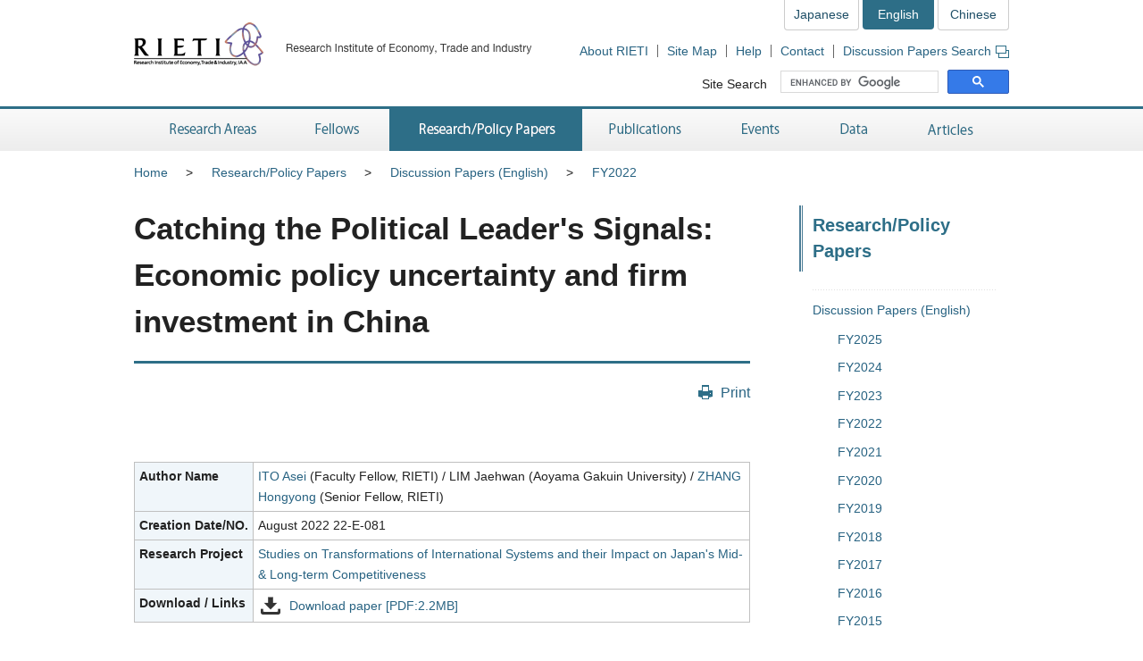

--- FILE ---
content_type: text/html; charset=UTF-8
request_url: https://www.rieti.go.jp/en/publications/summary/22080023.html?ref=rss
body_size: 6936
content:
<!DOCTYPE html>
<html lang="en">
<head>
<meta charset="UTF-8">
<meta http-equiv="X-UA-Compatible" content="IE=Edge">
<meta name="viewport" content="width=device-width, initial-scale=1">
<title>RIETI - Catching the Political Leader's Signals: Economic policy uncertainty and firm investment in China</title>
<meta name="description" content="This paper is on Economic Policy Uncertainty, firm investment, policy maker, Xi Jinping and China. In order to make public as quickly as possible the results of theoretical research and policy analysis, discussion papers will be posted on our web site. We hope that this will stimulate further discussion on matters of policy and policy research.">
<meta name="keywords" content="ITO Asei, LIM Jaehwan, ZHANG Hongyong, discussion paper, RIETI
">
<meta name="format-detection" content="telephone=no">
<link rel="shortcut icon" href="/favicon.ico">
<!-- CSS -->
<link rel="stylesheet" href="/en/common/css/normalize.css">
<link rel="stylesheet" href="/en/common/css/style.css">
<link rel="stylesheet" href="/en/common/css/print.css" media="print">
<link rel="stylesheet" href="/jp/common/css/highslide.css">
<!-- JS -->
<script src="/en/common/js/jquery-3.7.1.min.js"></script>
<script src="/en/common/js/jquery-accessibleMegaMenu.js"></script>
<script src="/en/common/js/script.js"></script>
<script src="/en/common/js/highslide-full.js"></script>
<script type="text/javascript" src="/jp/common/js/MathJax-2.7.9/MathJax.js?config=TeX-AMS-MML_HTMLorMML"></script>
<link rel="alternate" type="application/rss+xml" title="RSS" href="/en/rss/index.rdf">

<!-- Google Tag Manager -->
<script>(function(w,d,s,l,i){w[l]=w[l]||[];w[l].push({'gtm.start':
new Date().getTime(),event:'gtm.js'});var f=d.getElementsByTagName(s)[0],
j=d.createElement(s),dl=l!='dataLayer'?'&l='+l:'';j.async=true;j.src=
'https://www.googletagmanager.com/gtm.js?id='+i+dl;f.parentNode.insertBefore(j,f);
})(window,document,'script','dataLayer','GTM-TKGHHPN');</script>
<!-- End Google Tag Manager -->


</head>
        <body>

<!-- Google Tag Manager (noscript) -->
<noscript><iframe src="https://www.googletagmanager.com/ns.html?id=GTM-TKGHHPN"
height="0" width="0" style="display:none;visibility:hidden" title="Google Tag Manager (noscript)"></iframe></noscript>
<!-- End Google Tag Manager (noscript) -->

<div id="pageTop" class="wrapper">
<noscript><p class="jsAlrt">This page uses Javascript. Please enable Javascript in your browser.</p></noscript>
<div id="blockskip"><a href="#contents">Skip to Content</a></div>

<!-- CONTENTS ================================================ -->
<!-- HEADER ================================================ -->
<header role="banner">
	<span class="logo">
		<a href="/en/">
			<img src="/en/common/img/head-rieti-logo.png" alt="RIETI Research Institute of Economy, Trade and Industry" width="450" height="50" class="pc">
			<img src="/en/common/img/sp-head-rieti-logo.png" alt="RIETI Research Institute of Economy, Trade and Industry" width="344" height="94"  class="sp">
		</a>
	</span>

<!-- ヘッダーメニュー -->
<div class="headMenu">
		<ul class="language">
			<li><a href="/jp/">Japanese</a></li>
			<li class="current">English</li>
			<li><a href="/cn/">Chinese</a></li>
		</ul>
		<ul class="headNav">
			<li><a href="/en/about/">About RIETI</a></li>
			<li><a href="/en/site_map.html">Site Map</a></li>
			<li><a href="/en/faq.html">Help</a></li>
			<li><a href="/en/press/contact_rieti.html">Contact</a></li>
			<li><a href="https://s-opac.net/Opac/search.htm?s=I8qFW1tAXmFNgmM1lqTmZuwf0rl" target="_blank">Discussion Papers Search<img src="/en/common/img/icon-popup01.png" alt="Open a new window" width="15" height="14" class="popup"></a></li>
		</ul>
		<dl class="search">
			<dt><label for="gsc-i-id1">Site Search</label></dt>
			<dd>
				<!-- Google Custom Search -->
				<script>
					(function() {
						var cx = '014259133438968854769:p44fupdyiau';
						var gcse = document.createElement('script');
						gcse.type = 'text/javascript';
						gcse.async = true;
						gcse.src = 'https://cse.google.com/cse.js?cx=' + cx;
						var s = document.getElementsByTagName('script')[0];
						s.parentNode.insertBefore(gcse, s);
					})();
				</script>
				<gcse:searchbox-only></gcse:searchbox-only>
				<!-- /Google Custom Search -->
			</dd>
		</dl>
	</div>
	<a href="/en/search.html" class="btnSearch sp"><img src="/en/common/img/sp-icon-search.png" alt="Search"></a>
	<span class="btnMenu sp">Menu</span>

</header>

<!-- GNAV ==================================================== -->
<nav class="gNav" role="navigation">
    <!-- グローバルナビゲーション -->
    <ul class="nav-menu pc">
		<li class="nav-item projects">
			<a href="/en/projects/">Research Areas</a>
			<div class="sub-nav">
				<ul class="sub-nav-group">
					<li><a href="/en/projects/program_2024/">Research Programs (FY2024-2028)</a></li>
					<li><a href="/en/projects/program_2020/">Research Programs (FY2020-2023)</a></li>
					<li><a href="/en/projects/program_2016/">Research Programs (FY2016-2019)</a></li>
					<li><a href="/en/projects/program/">Research Programs (FY2011-2015)</a></li>
					<li><a href="/en/projects/prd/top.html">Policy Research Domains (FY2006-2010)</a></li>
					<li><a href="/en/projects/project-contents.html">Projects</a></li>
					<li><a href="/en/projects/research_activity/">Survey</a></li>
				</ul>
			</div>
		</li>
		<li class="nav-item fellows">
			<a href="/en/fellows/">Fellows</a>
			<div class="sub-nav">
				<ul class="sub-nav-group">
					<li><a href="/en/fellows/title_index.html">According to Title</a></li>
				  <li><a href="/en/fellows/abc_index.html">Alphabetical order</a></li>
				  <li><a href="/en/fellows/past_index.html">RIETI Alumni</a></li>
				</ul>
			</div>
		</li>
		<li class="nav-item data">
			<a href="/en/data/">Research/Policy Papers</a>
			<div class="sub-nav">
				<ul class="sub-nav-group">
					<li><a href="/en/publications/act_dp.html">Discussion Papers (English)</a></li>
					<li><a href="/en/publications/act_dp_jp.html">Discussion Papers (Japanese)</a></li>
					<li><a href="/en/publications/act_pdp.html">Policy Discussion Papers (English)</a></li>
					<li><a href="/en/publications/act_pdp_jp.html">Policy Discussion Papers (Japanese)</a></li>
					<li><a href="/en/publications/act_tp.html">Technical Papers (English)</a></li>
					<li><a href="/en/publications/act_tp_jp.html">Technical Papers (Japanese)</a></li>
					<li><a href="/en/publications/nts/">Non Technical Summaries</a></li>
					<li><a href="/en/publications/published/">List of Articles in Journals</a></li>
					<li><a href="/en/publications/act_rd.html">Research Digest</a></li>
					<li><a href="https://s-opac.net/Opac/search.htm?s=I8qFW1tAXmFNgmM1lqTmZuwf0rl" target="_blank">Discussion Papers Search<img src="/jp/common/img/icon-popup01.png" alt="Open a new window" width="15" height="14" class="popup"></a></li>
				</ul>
			</div>
		</li>
		<li class="nav-item publications">
			<a href="/en/publications/">Publications</a>
			<div class="sub-nav">
				<ul class="sub-nav-group">
					<li><a href="/en/publications/act_rb.html">RIETI Books (English)</a></li>
					<li><a href="/en/publications/act_rb_jp.html">RIETI Books (Japanese)</a></li>
					<li><a href="/en/publications/hjtip/">History of Japan's Trade and Industry Policy</a></li>
					<li><a href="/en/publications/archives.html">Authors' Words</a></li>
					<li><a href="/en/publications/act_bk.html">Other Publications (English)</a></li>
					<li><a href="/en/publications/act_bk_jp.html">Other Publications (Japanese)</a></li>
				</ul>
			</div>
		</li>
		<li class="nav-item events">
			<a href="/en/events/">Events</a>
			<div class="sub-nav">
				<ul class="sub-nav-group">
					<li><a href="/en/events/symposium.html">Symposiums</a></li>
					<li><a href="/en/events/workshop.html">Workshops</a></li>
					<li><a href="/en/events/bbl/">BBL Seminars</a></li>
					<li><a href="/en/events/archived_seminar.html">Archived Seminar Series</a></li>
				</ul>
			</div>
		</li>
		<li class="nav-item database">
			<a href="/en/database/">Data</a>
			<div class="sub-nav">
				<ul class="sub-nav-group">
					<li><a href="/en/database/jip.html">JIP Database</a></li>
					<li><a href="/en/database/r-jip.html">R-JIP Database</a></li>
					<li><a href="/en/database/cip.html">CIP Database</a></li>
					<li><a href="/users/eeri/en/">Industry-Specific Nominal and Real Effective Exchange Rates</a></li>
					<li><a href="/users/amu/en/">AMU and AMU Deviation Indicators</a></li>
					<li><a href="/en/projects/jstar/">JSTAR</a></li>
					<li><a href="/en/projects/rieti-tid/">RIETI-TID</a></li>
					<li><a href="/en/database/fdi.html">RIETI FDI Database</a></li>
					<li><a href="/en/database/d03.html">ICPA Project</a></li>
					<li><a href="/en/database/d06.html">Links</a></li>
				</ul>
			</div>
		</li>
		<li class="nav-item papers">
			<a href="/en/papers/">Articles</a>
			<div class="sub-nav">
				<ul class="sub-nav-group">
					<li><a href="/en/columns/">Column</a></li>
					<li><a href="/en/columns/special.html">Special Series</a></li>
					<li><a href="/en/papers/contribution/">Newspapers &amp; Magazines</a></li>
					<li><a href="/en/papers/fellowsworks.html">Fellows' Works</a></li>
					<li><a href="/en/columns/voxeu.html">VoxEU Column</a></li>
					<li><a href="/en/special/from-iza/">From IZA</a></li>
					<li><a href="/en/special/p_a_w/">Perspectives from Around the World</a></li>
					<li><a href="/en/special/other-contents.html">Other Contents</a></li>
					<li><a href="/en/rieti_report/">RIETI Report</a></li>
					<li><a href="/en/special/policy-update/">Policy Update</a></li>
					<li><a href="/en/papers/research-review/">Keizai Sangyo Journal (METI Journal)</a></li>
				</ul>
			</div>
		</li>
	</ul>
	<div class="sp-gNav">
		<ul class="nav-menu">
			<li><a href="/en/projects/">Research Areas</a></li>
			<li><a href="/en/fellows/">Fellows</a></li>
			<li><a href="/en/data/">Research/Policy Papers</a></li>
			<li><a href="/en/publications/">Publications</a></li>
			<li><a href="/en/events/">Events</a></li>
			<li><a href="/en/database/">Data</a></li>
			<li><a href="/en/papers/">Articles</a></li>
		</ul>
		<ul class="sp-headNav">
			<li><a href="/en/site_map.html">Site Map</a></li>
			<li><a href="/en/faq.html">Technical Issues</a></li>
			<li><a href="/en/press/contact_rieti.html">Coontact</a></li>
			<li><a href="https://s-opac.net/Opac/search.htm?s=I8qFW1tAXmFNgmM1lqTmZuwf0rl">Discussion Papers Search</a></li>
		</ul>
		<p class="nav-close"><a href="#">Close</a></p>
	</div>

</nav>


<!-- CONTENTS ================================================ -->
<div id="contents">
	<div class="inner">

		<!-- CONTENTS - BREADCRUMB ========================================= -->
        <div class="breadcrumb">
            <!--普通の記事アーカイブ、自カテゴリも表示する-->
			<ul>
				<li class="pc"><a href="/en/">Home</a></li><li><a href="/en/data/index.html">Research/Policy Papers</a></li><li class="pc"><a href="/en/publications/act_dp.html">Discussion Papers (English)</a></li><li class="pc"><a href="/en/publications/act_dp2022.html">FY2022</a></li>
			</ul>
	


        </div>

		<!-- CONTENTS - MAIN ========================================= -->
		<main role="main">
			
			<h1>Catching the Political Leader's Signals: Economic policy uncertainty and firm investment in China</h1>

			<div class="btnBox">
				<p class="btnPrint pc"><a href="javascript:print();">Print</a></p>
			<!-- /btnBox --></div>

			<article class="detailDp">
				<div class="table02">
					<table>
						<tbody>
							<tr>
                            
                            <th scope="row">Author Name</th>
                            
								<td><a href="/users/ito-asei/index_en.html">ITO Asei</a> (Faculty Fellow, RIETI) / LIM Jaehwan (Aoyama Gakuin University) / <a href="/users/zhang-hong-yong/index_en.html">ZHANG Hongyong</a> (Senior Fellow, RIETI)</td>
						　　　　</tr>                        
                            
                                <tr>
                                
                                <th scope="row">Creation Date/NO.</th>
                                
								<td>August 2022 22-E-081</td>
							    </tr>
                            
                        
							
                            <tr>
								<th scope="row">Research Project</th>
								<td><a href="/en/projects/program_2020/pg-11/005.html">Studies on Transformations of International Systems and their Impact on Japan's Mid- & Long-term Competitiveness</a></td>
						    </tr>
                            
							<tr>
								<th scope="row">Download / Links</th>
								<td>
									<ul class="listItem">
                                        <li class="dl"><a href="/jp/publications/dp/22e081.pdf" target="_blank">Download paper [PDF:2.2MB]</a></li>
									</ul>
								</td>
								</tr>
                        　　　　
						</tbody>
					</table>
				</div>	

				<div class="dpBox">
                    
                    
                    
					<h2>Abstract</h2>
                    
					
						<div class="textBox">
							<p>This study uses a text dataset of the Chinese President’s speeches and reports from November 2012 to December 2021 to construct an original economic policy uncertainty (EPU) index: President Xi Jinping’s EPU (XiEPU). XiEPU moderately correlates with a previous study’s representative EPU, showing notably different peaks. Our index spiked in April 2016 after a sharp decline in the Chinese stock market index and late 2020, reflecting the global COVID-19 pandemic. Using firm-level panel data, we find that a higher value of XiEPU is associated with a lower investment rate at the quarterly level and has a larger and longer-lasting effect than the existing China EPUs. Moreover, there are noteworthy heterogeneous effects among firms and periods. Specifically, we find a stronger effect of XiEPU on manufacturing sectors, a weaker effect on state-owned enterprises, and a stronger effect in the second term of Xi Jinping’s presidential tenure after November 2017.</p>
<p class="academic_journal">Published: Ito, Asei, Jaehwan Lim, and Hongyong Zhang, 2023. "Catching the political leader's signal: Economic policy uncertainty and firm investment in China," <i>China Economic Review</i>, Volume 81 (2023), 102035.<br><a href="https://doi.org/10.1016/j.chieco.2023.102035" target="_blank">https://doi.org/10.1016/j.chieco.2023.102035</a></p>
						</div>
					
                    
			
			
			

			
			      

        <div class="reading"><!--読了率計測用--></div>


        

				<!-- /dpBox --></div>
			<!-- /detailDp --></article>
		
		</main>

		<!-- CONTENTS - SIDE NAV ================================================ -->
		<aside class="side" role="complementary">
<div class="columns">

	
	

	
	
		
		
            
        
	

	
	
		
		
            
        
	

	
	
		
		
            
        
	


<!-- リスタート -->


	
	

	
	
        
            <h2>Research/Policy Papers</h2>
            <div class="listMenu">
            
            <ul>
                
            
                <li><a href="/en/publications/act_dp.html">Discussion Papers (English)</a>
                
                <ul>
                    
                    <!--cat_3-->
                        <li><a href="/en/publications/act_dp2025.html">FY2025</a></li>
                    <!--cat_3-->
                
                
                
                    
                    <!--cat_3-->
                        <li><a href="/en/publications/act_dp2024.html">FY2024</a></li>
                    <!--cat_3-->
                
                
                
                    
                    <!--cat_3-->
                        <li><a href="/en/publications/act_dp2023.html">FY2023</a></li>
                    <!--cat_3-->
                
                
                
                    
                    
                        <li><a href="/en/publications/act_dp2022.html">FY2022</a>                            
                            
                        </li>
                    <!--cat_3-->
                
                
                
                    
                    <!--cat_3-->
                        <li><a href="/en/publications/act_dp2021.html">FY2021</a></li>
                    <!--cat_3-->
                
                
                
                    
                    <!--cat_3-->
                        <li><a href="/en/publications/act_dp2020.html">FY2020</a></li>
                    <!--cat_3-->
                
                
                
                    
                    <!--cat_3-->
                        <li><a href="/en/publications/act_dp2019.html">FY2019</a></li>
                    <!--cat_3-->
                
                
                
                    
                    <!--cat_3-->
                        <li><a href="/en/publications/act_dp2018.html">FY2018</a></li>
                    <!--cat_3-->
                
                
                
                    
                    <!--cat_3-->
                        <li><a href="/en/publications/act_dp2017.html">FY2017</a></li>
                    <!--cat_3-->
                
                
                
                    
                    <!--cat_3-->
                        <li><a href="/en/publications/act_dp2016.html">FY2016</a></li>
                    <!--cat_3-->
                
                
                
                    
                    <!--cat_3-->
                        <li><a href="/en/publications/act_dp2015.html">FY2015</a></li>
                    <!--cat_3-->
                
                
                
                    
                    <!--cat_3-->
                        <li><a href="/en/publications/act_dp2014.html">FY2014</a></li>
                    <!--cat_3-->
                
                
                
                    
                    <!--cat_3-->
                        <li><a href="/en/publications/act_dp2013.html">FY2013</a></li>
                    <!--cat_3-->
                
                
                
                    
                    <!--cat_3-->
                        <li><a href="/en/publications/act_dp2012.html">FY2012</a></li>
                    <!--cat_3-->
                
                
                
                    
                    <!--cat_3-->
                        <li><a href="/en/publications/act_dp2011.html">FY2011</a></li>
                    <!--cat_3-->
                
                
                
                    
                    <!--cat_3-->
                        <li><a href="/en/publications/act_dp2010.html">FY2010</a></li>
                    <!--cat_3-->
                
                
                
                    
                    <!--cat_3-->
                        <li><a href="/en/publications/act_dp2009.html">FY2009</a></li>
                    <!--cat_3-->
                
                
                
                    
                    <!--cat_3-->
                        <li><a href="/en/publications/act_dp2008.html">FY2008</a></li>
                    <!--cat_3-->
                
                
                
                    
                    <!--cat_3-->
                        <li><a href="/en/publications/act_dp2007.html">FY2007</a></li>
                    <!--cat_3-->
                
                
                
                    
                    <!--cat_3-->
                        <li><a href="/en/publications/act_dp2006.html">FY2006</a></li>
                    <!--cat_3-->
                
                
                
                    
                    <!--cat_3-->
                        <li><a href="/en/publications/act_dp2005.html">FY2005</a></li>
                    <!--cat_3-->
                
                
                
                    
                    <!--cat_3-->
                        <li><a href="/en/publications/act_dp2004.html">FY2004</a></li>
                    <!--cat_3-->
                
                
                
                    
                    <!--cat_3-->
                        <li><a href="/en/publications/act_dp2003.html">FY2003</a></li>
                    <!--cat_3-->
                
                
                
                    
                    <!--cat_3-->
                        <li><a href="/en/publications/act_dp2002.html">FY2002</a></li>
                    <!--cat_3-->
                
                
                
                    
                    <!--cat_3-->
                        <li><a href="/en/publications/act_dp2001.html">FY2001</a></li>
                    <!--cat_3-->
                
                
                
                    
                    <!--cat_3-->
                        <li><a href="/en/publications/act_dp_mitiri.html">MITI/RI (before FY2001)</a></li>
                    <!--cat_3-->
                </ul>
                
                </li>
            <!--cat_2-->
            
            
            
                
            <!--cat_2-->
                <li><a href="/en/publications/act_dp_jp.html">Discussion Papers (Japanese)</a></li>
            <!--cat_2-->
            
            
            
                
            <!--cat_2-->
                <li><a href="/en/publications/act_pdp.html">Policy Discussion Papers (English)</a></li>
            <!--cat_2-->
            
            
            
                
            <!--cat_2-->
                <li><a href="/en/publications/act_pdp_jp.html">Policy Discussion Papers (Japanese)</a></li>
            <!--cat_2-->
            
            
            
                
            <!--cat_2-->
                <li><a href="/en/publications/act_tp.html">Technical Papers (English)</a></li>
            <!--cat_2-->
            
            
            
                
            <!--cat_2-->
                <li><a href="/en/publications/act_tp_jp.html">Technical Papers (Japanese)</a></li>
            <!--cat_2-->
            
            
            
                
            <!--cat_2-->
                <li><a href="/en/publications/nts/index.html">Non Technical Summaries</a></li>
            <!--cat_2-->
            
            
            
                
            <!--cat_2-->
                <li><a href="/en/publications/published/index.html">List of Articles Published in Peer-reviewed Academic Journals</a></li>
            <!--cat_2-->
            
            
            
                
            <!--cat_2-->
                <li><a href="/en/publications/act_rd.html">Research Digest</a></li>
            <!--cat_2-->
            </ul>
            
        
	

	
	
        
	

	
	
        
	


<!-- /listMenu --></div>
<!-- /columns --></div>
			<div class="relation">
				<h2>Links</h2>
				<div class="listMenu">
					<ul>
						<li><a href="https://s-opac.net/Opac/search.htm?s=I8qFW1tAXmFNgmM1lqTmZuwf0rl" target="_blank">Discussion Papers Search<img src="/en/common/img/icon-popup01.png" alt="Open a new window" width="15" height="14" class="popup"></a></li>
					</ul>
				</div>
			<!-- /relation --></div>
<div class="mediaLink">
				<h2>Communications</h2>
				<ul class="listItem">
					<li class="mail"><a href="/en/newsletter.html">Newsletter</a></li>
					<li class="rss"><a href="/en/rss/index.rdf">RSS Feed</a></li>
					<li class="facebook"><a href="https://www.facebook.com/en.RIETI" target="_blank">Facebook</a></li>
					<li class="twitter"><a href="https://twitter.com/RIETIenglish" target="_blank">X</a></li>
					<li class="youtube"><a href="https://www.youtube.com/user/rietichannel" target="_blank">YouTube</a></li>
				</ul>
			<!-- /mediaLink --></div>
<!-- /side --></aside>


	<!-- /inner --></div>
<!-- /contents --></div>

        <!-- FOOTER NAV ================================================ -->
<div class="footNav">
	<div class="inner">
		<!-- フッターナビ -->
    	<dl>
			<dt><a href="/en/projects/">Research Areas</a></dt>
			<dd>
				<ul>
					<li><a href="/en/projects/program_2024/">Research Programs (FY2024-2028)</a></li>
					<li><a href="/en/projects/program_2020/">Research Programs (FY2020-2023)</a></li>
					<li><a href="/en/projects/program_2016/">Research Programs (FY2016-2019)</a></li>
					<li><a href="/en/projects/program/">Research Programs (FY2011-2015)</a></li>
					<li><a href="/en/projects/prd/top.html">Policy Research Domains (FY2006-2010)</a></li>
					<li><a href="/en/projects/project-contents.html">Projects</a></li>
					<li><a href="/en/projects/research_activity/">Survey</a></li>
				</ul>
			</dd>
			<dt><a href="/en/fellows/">Fellows</a></dt>
			<dd></dd>
		</dl>
		<dl>
			<dt><a href="/en/data/">Research/Policy Papers</a></dt>
			<dd>
				<ul>
					<li><a href="/en/publications/act_dp.html">Discussion Papers (English)</a></li>
					<li><a href="/en/publications/act_dp_jp.html">Discussion Papers (Japanese)</a></li>
					<li><a href="/en/publications/act_pdp.html">Policy Discussion Papers (English)</a></li>
					<li><a href="/en/publications/act_pdp_jp.html">Policy Discussion Papers (Japanese)</a></li>
					<li><a href="/en/publications/act_tp.html">Technical Papers (English)</a></li>
					<li><a href="/en/publications/act_tp_jp.html">Technical Papers (Japanese)</a></li>
					<li><a href="/en/publications/nts/">Non Technical Summaries</a></li>
					<li><a href="/en/publications/published/">List of Articles in Journals</a></li>
					<li><a href="/en/publications/act_rd.html">Research Digest</a></li>
					<li><a href="https://s-opac.net/Opac/search.htm?s=I8qFW1tAXmFNgmM1lqTmZuwf0rl" target="_blank">Discussion Papers Search<img src="/jp/common/img/icon-popup02.png" alt="Open a new window" width="15" height="14" class="popup"></a></li>
				</ul>
			</dd>
		</dl>
		<dl>
			<dt><a href="/en/publications/">Publications</a></dt>
			<dd>
				<ul>
					<li><a href="/en/publications/act_rb.html">RIETI Books (English)</a></li>
					<li><a href="/en/publications/act_rb_jp.html">RIETI Books (Japanese)</a></li>
					<li><a href="/en/publications/hjtip/">History of Japan's Trade and Industry Policy</a></li>
					<li><a href="/en/publications/archives.html">Authors' Words</a></li>
					<li><a href="/en/publications/act_bk.html">Other Publications (English)</a></li>
					<li><a href="/en/publications/act_bk_jp.html">Other Publications (Japanese)</a></li>
				</ul>
			</dd>
		</dl>
		<dl>
			<dt><a href="/en/events/">Events</a></dt>
			<dd>
				<ul>
					<li><a href="/en/events/symposium.html">Symposiums</a></li>
					<li><a href="/en/events/workshop.html">Workshops</a></li>
					<li><a href="/en/events/bbl/">BBL Seminars</a></li>
					<li><a href="/en/events/archived_seminar.html">Archived Seminar Series</a></li>
				</ul>
			</dd>
		</dl>
		<dl>
			<dt><a href="/en/database/">Data</a></dt>
			<dd>
				<ul>
					<li><a href="/en/database/jip.html">JIP Database</a></li>
					<li><a href="/en/database/r-jip.html">R-JIP Database</a></li>
					<li><a href="/en/database/cip.html">CIP Database</a></li>
					<li><a href="/users/eeri/en/">Industry-Specific Nominal and Real Effective Exchange Rates</a></li>
					<li><a href="/users/amu/en/">AMU and AMU Deviation Indicators</a></li>
					<li><a href="/en/projects/jstar/">JSTAR</a></li>
					<li><a href="/en/projects/rieti-tid/">RIETI-TID</a></li>
					<li><a href="/en/database/fdi.html">RIETI FDI Database</a></li>
					<li><a href="/en/database/d03.html">ICPA Project</a></li>
					<li><a href="/en/database/d06.html">Links</a></li>
				</ul>
			</dd>
		</dl>
		<dl>
			<dt><a href="/en/papers/">Articles</a></dt>
			<dd>
				<ul>
					<li><a href="/en/columns/">Column</a></li>
					<li><a href="/en/columns/special.html">Special Series</a></li>
					<li><a href="/en/papers/contribution/">Newspapers &amp; Magazines</a></li>
					<li><a href="/en/papers/fellowsworks.html">Fellows' Works</a></li>
					<li><a href="/en/columns/voxeu.html">VoxEU Column</a></li>
					<li><a href="/en/special/from-iza/">From IZA</a></li>
					<li><a href="/en/special/p_a_w/">Perspectives from Around the World</a></li>
					<li><a href="/en/special/other-contents.html">Other Contents</a></li>
					<li><a href="/en/rieti_report/">RIETI Report</a></li>
					<li><a href="/en/special/policy-update/">Policy Update</a></li>
					<li><a href="/en/papers/research-review/">Keizai Sangyo Journal (METI Journal)</a></li>
				</ul>
			</dd>
		</dl>

	</div>
<!-- /footNav --></div>
<!-- FOOTER ================================================ -->
<footer role="contentinfo">
	<div class="inner">
<!-- フッターメニュー -->
<ul class="footMenu">
			<li><a href="/en/about/">About RIETI</a></li>
			<li><a href="/en/privacy/">Privacy Policy</a></li>
			<li><a href="/en/site_policy.html">Site Policy</a></li>
			<li><a href="/en/site_map.html">Site Map</a></li>
			<li><a href="/en/faq.html">Help</a></li>
			<li><a href="/en/press/contact_rieti.html">Contact</a></li>
			<li><a href="http://www.meti.go.jp/english/" target="_blank">METI Web Site</a></li>
		</ul>

		<p class="note"><strong>Research Institute of Economy, Trade and Industry, IAA (JCN 6010005005426)</strong><br>JCN: Japan Corporate Number</p>
		<p class="note">Opinions expressed or implied on this website are solely those of the author, and do not necessarily represent the views of the Research Institute of Economy, Trade and Industry (RIETI).<br>Titles, numbers, specific names, etc. on this website are as of the date of publication. In the case of reposting material from our website, contact us beforehand.</p>
		<div class="pageTop"><a href="#pageTop">Top</a></div>
	</div>
<!-- /footer --></footer>
<!-- /wrapper --></div>

<div id="fb-root"></div>
<script async defer crossorigin="anonymous" src="https://connect.facebook.net/en_US/sdk.js#xfbml=1&version=v4.0"></script>

</body>
</html>
		
	   	
	   	
	   	
        
	

